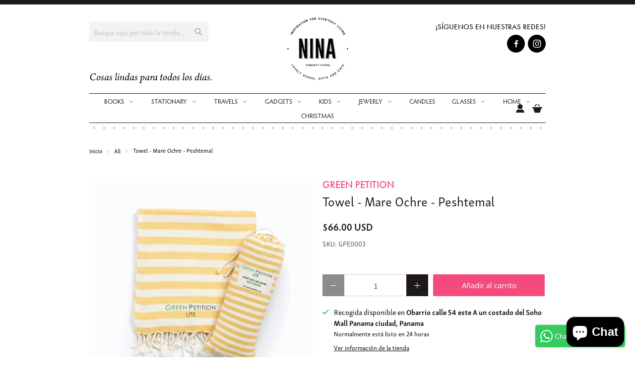

--- FILE ---
content_type: image/svg+xml
request_url: https://nina.com.pa/cdn/shop/t/4/assets/coffee.svg?v=45500454118993348051681319304
body_size: 6550
content:
<?xml version="1.0" encoding="utf-8"?>
<!-- Generator: Adobe Illustrator 19.1.0, SVG Export Plug-In . SVG Version: 6.00 Build 0)  -->
<svg version="1.1" id="Layer_1" xmlns="http://www.w3.org/2000/svg" xmlns:xlink="http://www.w3Nina-Cafe.svg.org/1999/xlink" x="0px" y="0px"
	 viewBox="0 0 223.4 281.7" style="enable-background:new 0 0 223.4 281.7;" xml:space="preserve">
<style type="text/css">
	.st0{fill:#FFFFFF;}
	.st1{fill:#BBBDBF;}
	.st2{fill:#F7EBDA;}
	.st3{fill:#231F20;}
</style>
<path class="st0" d="M64,185.5H49.7l-11.4-48.7v48.7H24.4V91.3h14.3l11.9,50.4V91.3H64V185.5z M50.5,184.6h12.6V92.3H51.6v53.6
	l-1,0.1L38,92.3H25.4v92.3h12v-51.9l1-0.1L50.5,184.6z"/>
<path class="st0" d="M90.1,185.5H75.7V91.3h14.4V185.5z M76.6,184.6h12.5V92.3H76.6V184.6z"/>
<path class="st0" d="M141.3,185.5H127l-11.4-48.7v48.7h-13.9V91.3H116l11.9,50.4V91.3h13.4V185.5z M127.8,184.6h12.6V92.3h-11.5
	v53.6l-1,0.1l-12.6-53.7h-12.6v92.3h12v-51.9l1-0.1L127.8,184.6z"/>
<path class="st0" d="M195.6,185.5H181l-2.6-19.8h-12.9l-2.7,19.8h-14.5l4.4-33.5l9.6-60.7h19.3l9.5,60.6L195.6,185.5z M181.9,184.6
	h12.6l-4.3-32.5l-9.4-59.8h-17.6l-9.4,59.9l-4.3,32.4H162l2.7-19.8h14.6L181.9,184.6z M177.7,152.5h-11.4l5.2-39.3h1L177.7,152.5z
	 M167.4,151.5h9.2l-4.6-34.6L167.4,151.5z"/>
<polygon class="st1" points="223.4,281.7 217.3,281.7 6.1,281.7 0,281.7 0,275.5 0,6.1 0,0 6.1,0 217.3,0 223.4,0 223.4,6.1 
	223.4,275.5 "/>
<rect x="6.1" y="6.1" class="st2" width="211.1" height="269.4"/>
<polygon class="st1" points="28.8,94.7 42.3,94.7 55,148.8 55,94.7 67.4,94.7 67.4,188 54,188 41.7,135.6 41.7,188 28.8,188 "/>
<rect x="80" y="94.7" class="st1" width="13.4" height="93.3"/>
<polygon class="st1" points="106.1,94.7 119.5,94.7 132.3,148.8 132.3,94.7 144.7,94.7 144.7,188 131.3,188 119,135.6 119,188 
	106.1,188 "/>
<path class="st1" d="M194.6,154.9L199,188h-13.6l-2.6-19.8H169l-2.7,19.8h-13.5l4.4-32.9l9.5-60.3h18.4L194.6,154.9z M181,154.9
	l-5.1-38.8l-5.1,38.8H181z"/>
<polygon class="st3" points="24.9,91.8 38.4,91.8 51.1,145.9 51.1,91.8 63.6,91.8 63.6,185.1 50.1,185.1 37.8,132.7 37.8,185.1 
	24.9,185.1 "/>
<rect x="76.1" y="91.8" class="st3" width="13.4" height="93.3"/>
<polygon class="st3" points="102.2,91.8 115.6,91.8 128.4,145.9 128.4,91.8 140.8,91.8 140.8,185.1 127.4,185.1 115.1,132.7 
	115.1,185.1 102.2,185.1 "/>
<path class="st3" d="M190.7,152l4.4,33.1h-13.6l-2.6-19.8h-13.7l-2.7,19.8h-13.5l4.4-32.9l9.5-60.3h18.4L190.7,152z M177.1,152
	l-5.1-38.8l-5.1,38.8H177.1z"/>
<path class="st3" d="M41.3,218.9v0.2c0,0.3-0.1,1.1-0.2,1.1c-0.2,0.1-20.4,0-20.7,0l0-0.2c0-0.3,0.2-1.1,0.3-1.1
	C20.7,218.9,41.1,218.8,41.3,218.9"/>
<path class="st3" d="M203,218.9v0.2c0,0.3-0.1,1.1-0.2,1.1c-0.2,0.1-20.4,0-20.7,0l0-0.2c0-0.3,0.2-1.1,0.3-1.1
	C182.5,218.9,202.8,218.8,203,218.9"/>
<path class="st3" d="M54.1,224.8c0,2.5-1.2,3.8-3.7,3.8c-2.5,0-3.7-1.3-3.7-3.8v-11c0-2.5,1.2-3.8,3.7-3.8c2.5,0,3.7,1.3,3.7,3.8
	v2.4h-2.6v-2.4c0-0.8-0.4-1.2-1.1-1.2h0c-0.7,0-1.1,0.4-1.1,1.2v11c0,0.8,0.4,1.2,1.1,1.2c0.8,0,1.1-0.4,1.1-1.2v-2.4h2.6V224.8z"/>
<path class="st3" d="M65.4,221.9l0.8,6.4h-2.6l-0.5-3.8h-2.7l-0.5,3.8h-2.6l0.8-6.4l1.8-11.7h3.6L65.4,221.9z M62.8,221.9l-1-7.5
	l-1,7.5H62.8z"/>
<polygon class="st3" points="69.7,210.3 76.4,210.3 76.4,212.8 72.3,212.8 72.3,218 75.8,218 75.8,220.6 72.3,220.6 72.3,228.3 
	69.7,228.3 "/>
<path class="st3" d="M80,210.3h6.7v2.6h-4.1v5.2h3.6v2.6h-3.6v5.2h4.1v2.6H80V210.3z M86.5,207.9l-2.5,1.6h-2l2.5-2.3h2V207.9z"/>
<path class="st3" d="M101.9,217.7v-1.2h2.6v1.2h1.7v2.6h-1.7v4.2c0,2.4-1.1,3.7-3.2,3.8c-0.2,0-0.4,0-0.6,0c-0.4,0-0.7,0-1,0
	c-1.8-0.2-2.7-1.5-2.7-3.7v-3c0-1.2,0.5-2,1.4-2.5c-0.9-0.5-1.4-1.3-1.4-2.5v-2.7c0-2.3,1-3.6,2.9-3.8c0.3,0,0.5,0,0.8,0
	c0.2,0,0.5,0,0.7,0c2,0.1,3,1.4,3,3.8v0.8h-2.6v-0.8c0-0.7-0.2-1.1-0.6-1.2c-0.1,0-0.3,0-0.5,0c-0.1,0-0.3,0-0.4,0
	c-0.5,0.1-0.7,0.5-0.7,1.2v2.7c0,0.6,0.2,1,0.7,1.1c0.1,0.1,0.3,0.1,0.4,0.1H101.9z M100.1,225.6c0.1,0.1,0.4,0.1,0.7,0.1
	c0.1,0,0.2,0,0.2,0c0.6,0,0.9-0.4,0.9-1.2v-4.2h-1.1c-0.2,0-0.3,0-0.4,0.1c-0.5,0.2-0.7,0.6-0.7,1.1v3
	C99.7,225.1,99.8,225.5,100.1,225.6"/>
<path class="st3" d="M116.5,210.3l4,0c2.3,0,3.5,1.3,3.5,3.8v2.7c0,1.2-0.5,2-1.4,2.5c1,0.5,1.4,1.3,1.4,2.5v2.7
	c0,2.5-1.2,3.8-3.5,3.8c0,0-0.1,0-0.2,0h-3.8V210.3z M119.1,212.8v5.2h0.8c0.4,0,0.6,0,0.7-0.1c0.5-0.2,0.7-0.6,0.7-1.1v-2.7
	c0-0.8-0.4-1.2-1.1-1.2H119.1z M119.1,220.6v5.2h1.1c0.8,0,1.1-0.4,1.1-1.2v-2.7c0-0.6-0.2-1-0.7-1.1c-0.1-0.1-0.4-0.1-0.7-0.1
	H119.1z"/>
<rect x="128" y="210.3" class="st3" width="2.6" height="18"/>
<path class="st3" d="M134.7,213.8c0-2.5,1.2-3.8,3.7-3.8c2.5,0,3.7,1.3,3.7,3.8v2.4h-2.6v-2.4c0-0.8-0.4-1.2-1.1-1.2h0
	c-0.7,0-1.1,0.4-1.1,1.2v1.6c0,0.8,0.8,1.8,2.4,3c1.6,1.2,2.4,2.5,2.4,4.2v2.3c0,2.5-1.2,3.8-3.7,3.8c-2.5,0-3.7-1.3-3.7-3.8v-2.4
	h2.6v2.4c0,0.8,0.4,1.2,1.1,1.2c0.8,0,1.1-0.4,1.1-1.2v-2.1c0-0.9-0.8-1.9-2.4-3.1c-1.6-1.2-2.4-2.6-2.4-4.2V213.8z"/>
<polygon class="st3" points="153,210.3 153,212.8 150.6,212.8 150.6,228.3 148,228.3 148,212.8 145.5,212.8 145.5,210.3 "/>
<path class="st3" d="M156.5,210.3l3.8,0c2.3,0,3.5,1.3,3.5,3.8v2.7c0,1.6-0.7,2.6-2,3.1l2.9,8.4h-2.8l-2.3-7.9l-0.3,0v7.9h-2.6
	V210.3z M159.1,212.8v5.2h0.6c0.4,0,0.6,0,0.7-0.1c0.5-0.2,0.7-0.6,0.7-1.1v-2.7c0-0.8-0.4-1.2-1.1-1.2H159.1z"/>
<path class="st3" d="M175.3,224.8c0,2.5-1.2,3.8-3.7,3.8c-2.5,0-3.7-1.3-3.7-3.8v-11c0-2.5,1.2-3.8,3.7-3.8c2.5,0,3.7,1.3,3.7,3.8
	V224.8z M172.7,213.8c0-0.8-0.4-1.2-1.1-1.2h0c-0.7,0-1.1,0.4-1.1,1.2v11c0,0.8,0.4,1.2,1.1,1.2c0.8,0,1.1-0.4,1.1-1.2V213.8z"/>
<path class="st3" d="M49.3,257.2c1-1.7,2.8-5.2,3.2-6.2c0.1-0.2,0.2-0.4,0.3-0.6c0.1,0,0.2,0,0.4,0c0.2,0,0.4,0,0.4,0
	c0,0.1,0,0.4,0.1,0.6c0.2,1.1,0.8,4.9,1,6c0.2,1,0.3,1.1,1.2,1.2c0,0,0,0.2,0,0.2c-0.3,0-0.7,0-1.5,0c-1,0-1.4,0-1.8,0
	c0,0,0-0.2,0-0.2c0.2,0,0.6-0.1,0.7-0.1c0.1-0.1,0.2-0.3,0.2-0.3c-0.1-0.6-0.3-1.9-0.4-2.5c0,0,0-0.1-0.1-0.1c-0.1,0-0.5,0-0.9,0
	c-0.6,0-0.9,0-1,0c-0.1,0-0.1,0.1-0.1,0.1c-0.3,0.6-1.1,2.1-1.1,2.4c0,0.2-0.1,0.4,0.3,0.5c0.2,0.1,0.4,0.1,0.6,0.1c0,0,0,0.2,0,0.2
	c-0.1,0-0.8,0-1.6,0c-0.6,0-1.1,0-1.2,0c0,0,0-0.2,0-0.2C48.6,258.1,48.9,258.1,49.3,257.2 M51.1,254.6
	C51.1,254.7,51.1,254.7,51.1,254.6c0.1,0.1,0.4,0.1,0.9,0.1c0.5,0,0.7,0,0.8,0c0,0,0,0,0-0.1l-0.4-2.7c0,0,0,0-0.1,0
	C52.1,252.7,51.4,254,51.1,254.6"/>
<path class="st3" d="M56.7,254.2c-0.1,0-0.4,0.2-0.7,0.4c0,0,0,0,0,0c0,0,0-0.2,0-0.3c0.7-0.7,1.5-1.2,1.9-1.2
	c0.2,0,0.3,0.3,0.1,1.4c-0.2,0.9-0.4,2.1-0.5,2.5c0,0.3,0,0.6,0.2,0.6c0.3,0,1-0.6,1.5-1.5c0.1-0.1,0.2-0.4,0.3-0.7
	c0.3-1.4,0.3-1.6,0.4-1.8c0.1-0.1,0.9-0.5,1.3-0.6c0,0,0,0.1,0,0.1c-0.1,0.1-0.2,0.3-0.3,0.7c-0.2,0.9-0.5,2.6-0.6,3.2
	c0,0.2,0,0.4,0.1,0.4c0.1,0,0.3-0.1,0.7-0.5c0,0,0,0,0,0c0,0.1,0,0.2,0,0.3c-0.5,0.8-1.4,1.3-1.8,1.3c-0.4,0-0.4-0.4-0.3-1l0.2-1
	c0,0,0,0-0.1,0c-0.4,0.5-0.8,1-1.3,1.4c-0.5,0.4-0.9,0.6-1.2,0.6c-0.3,0-0.6-0.2-0.4-1.3c0.1-0.5,0.4-2.1,0.6-2.8
	C56.7,254.3,56.8,254.2,56.7,254.2"/>
<path class="st3" d="M62.9,257c0,0.4,0,0.6,0.2,0.6c0.3,0,0.7-0.3,1-0.8c0,0,0.1,0,0.1,0c0,0.1,0,0.2,0,0.3
	c-0.4,0.6-1.4,1.5-2.1,1.5c-0.4,0-0.5-0.4-0.4-1.2c0.1-0.6,0.4-2.6,0.6-3.6c0,0,0-0.1,0-0.1c-0.4,0-0.7,0-0.8,0c0,0,0-0.1,0-0.1
	c0.1-0.1,0.5-0.4,0.5-0.4h0.4c0,0,0.1,0,0.1-0.1c0.2-0.7,0.3-1.1,0.4-1.3c0.1-0.1,0.8-0.7,1.3-0.9c0,0,0.1,0.1,0.1,0.1
	c-0.1,0.1-0.2,0.4-0.3,0.7c-0.1,0.4-0.2,0.8-0.3,1.4c0,0,0,0.1,0,0.1c0.6,0,1.2-0.1,1.3-0.1c0,0,0,0.1,0,0.1
	c-0.1,0.1-0.4,0.3-0.7,0.4c-0.2,0.1-0.5,0.1-0.8,0.1c0,0-0.1,0-0.1,0.1C63.2,255.1,63,256.4,62.9,257"/>
<path class="st3" d="M66.3,255.6c-0.3,0.4-0.4,0.8-0.5,1.3c-0.1,0.4-0.2,0.9-0.1,1.1c-0.1,0.2-1.1,0.6-1.2,0.6
	c-0.1,0-0.1-0.1-0.1-0.1c0-0.2,0-0.4,0.1-0.7c0.3-2.1,1.1-5.8,1.3-7.1c0-0.1,0-0.3-0.1-0.3c-0.2,0-0.5,0.1-0.7,0.3c0,0,0-0.2,0-0.3
	c0.6-0.4,1.6-0.9,2-0.9c0.1,0,0.2,0.2,0.1,0.6c-0.3,1.5-0.8,4.2-1,5.2c0,0,0.1,0,0.1,0c0.9-1.2,2-2.2,2.8-2.2c0.4,0,0.5,0.6,0.3,1.5
	c-0.2,1-0.4,2.2-0.5,2.7c0,0.2,0,0.3,0.1,0.3c0.1,0,0.4-0.1,0.7-0.5c0,0,0,0,0,0c0,0.1,0,0.2,0,0.2c-0.5,0.6-1.4,1.3-1.8,1.3
	c-0.3,0-0.4-0.4-0.3-1.1c0.2-0.9,0.4-1.9,0.6-2.8c0.1-0.5,0.1-0.7-0.1-0.7C67.6,254,66.9,254.6,66.3,255.6"/>
<path class="st3" d="M73.8,253.9c0,0.5-0.4,1-1.1,1.4c-0.5,0.3-1,0.5-1.4,0.7c0,0-0.1,0.1-0.1,0.1c0,0.1,0,0.1,0,0.2
	c0,0.9,0.2,1.5,0.9,1.5c0.4,0,0.9-0.1,1.5-0.8c0,0,0,0,0,0c0,0.1,0,0.3-0.1,0.3c-0.5,0.7-1.6,1.4-2.4,1.4c-1,0-1.2-0.9-1.2-1.7
	c0-1.1,0.4-2.2,1-2.9c0.5-0.5,1.5-0.9,2.1-0.9C73.6,253.1,73.8,253.5,73.8,253.9 M71.2,255.6C71.2,255.7,71.2,255.7,71.2,255.6
	c0.4,0,0.7-0.2,1-0.4c0.3-0.2,0.5-0.6,0.5-1.1c0-0.4-0.2-0.6-0.4-0.6C71.8,253.6,71.4,254.3,71.2,255.6"/>
<path class="st3" d="M74,254.7c0,0,0-0.3,0-0.3c0.6-0.7,1.5-1.3,1.8-1.3c0.3,0,0.3,0.6,0.1,1.3c-0.1,0.3-0.1,0.6-0.2,0.9
	c0,0,0,0,0,0c0.5-0.8,1.3-1.6,2-2c0.3-0.1,0.5-0.2,0.7-0.2c0.4,0,0.4,0.6,0.2,1.7c-0.2,0.9-0.4,1.9-0.4,2.5c0,0.1,0,0.3,0.1,0.3
	c0.1,0,0.3-0.1,0.7-0.5c0,0,0,0,0,0c0,0,0,0.3,0,0.3c-0.6,0.8-1.4,1.2-1.8,1.2c-0.4,0-0.3-0.7-0.2-1.3c0.1-0.8,0.4-1.7,0.5-2.6
	c0.1-0.5,0.1-0.7-0.1-0.7c-0.3,0-1,0.6-1.6,1.6c-0.2,0.3-0.3,0.6-0.5,1.4c-0.1,0.5-0.1,0.8-0.1,0.9c-0.2,0.2-1.1,0.6-1.2,0.6
	c-0.1,0-0.1-0.1-0.1-0.3c0.1-0.7,0.6-3,0.7-3.8c0-0.1,0-0.3-0.1-0.3C74.6,254.2,74.4,254.4,74,254.7C74,254.7,74,254.7,74,254.7"/>
<path class="st3" d="M81,257c0,0.4,0,0.6,0.2,0.6c0.3,0,0.7-0.3,1-0.8c0,0,0.1,0,0.1,0c0,0.1,0,0.2,0,0.3c-0.4,0.6-1.4,1.5-2.1,1.5
	c-0.4,0-0.5-0.4-0.4-1.2c0.1-0.6,0.4-2.6,0.6-3.6c0,0,0-0.1,0-0.1c-0.4,0-0.7,0-0.8,0c0,0,0-0.1,0-0.1c0.1-0.1,0.5-0.4,0.5-0.4h0.4
	c0,0,0.1,0,0.1-0.1c0.2-0.7,0.2-1.1,0.4-1.3c0.1-0.1,0.8-0.7,1.3-0.9c0,0,0.1,0.1,0.1,0.1c-0.1,0.1-0.2,0.4-0.3,0.7
	c-0.1,0.4-0.2,0.8-0.3,1.4c0,0,0,0.1,0,0.1c0.6,0,1.2-0.1,1.3-0.1c0,0,0,0.1,0,0.1c-0.1,0.1-0.4,0.3-0.7,0.4
	c-0.3,0.1-0.5,0.1-0.8,0.1c0,0-0.1,0-0.1,0.1C81.3,255.1,81.1,256.4,81,257"/>
<path class="st3" d="M84.7,257.1c0,0,0,0.2,0,0.2c-0.6,0.9-1.4,1.3-1.8,1.3c-0.4,0-0.4-0.5-0.2-1.1c0.2-1,0.5-2.3,0.6-3.1
	c0-0.1,0-0.3-0.1-0.3c-0.1,0-0.4,0.2-0.7,0.4c0,0,0,0,0,0c0,0,0-0.2,0-0.2c0.6-0.6,1.4-1.2,1.8-1.2c0.2,0,0.2,0.5,0.1,1
	c-0.2,1-0.6,2.5-0.6,3.1c0,0.2,0,0.3,0.1,0.3C84.2,257.6,84.4,257.4,84.7,257.1C84.7,257,84.7,257,84.7,257.1 M84.9,251.1
	c0.1,0.1,0.1,0.3,0.1,0.4c0,0.3-0.2,0.5-0.3,0.6c-0.1,0.1-0.6,0.1-0.6,0.1c-0.2-0.1-0.3-0.3-0.3-0.5c0-0.2,0.1-0.3,0.1-0.4
	c0.1-0.1,0.4-0.3,0.7-0.3C84.8,250.9,84.9,251,84.9,251.1"/>
<path class="st3" d="M86.4,256.3c0,0.9,0.3,1.5,0.9,1.5c0.3,0,0.8-0.2,1.4-0.9c0,0,0.1,0,0.1,0.1c0,0.1,0,0.2-0.1,0.3
	c-0.6,0.9-1.6,1.4-2.3,1.4c-0.5,0-0.8-0.3-1-0.6c-0.1-0.3-0.2-0.7-0.2-1.1c0-0.9,0.3-2.3,1.3-3c0.6-0.5,1.3-0.8,1.8-0.8
	c0.4,0,0.6,0.1,0.8,0.2c0.1,0.1,0.1,0.2,0.1,0.3c0,0.2-0.4,0.7-0.5,0.8c0,0-0.1,0-0.1,0c-0.2-0.4-0.6-0.8-1-0.8
	C87,253.6,86.4,254.7,86.4,256.3"/>
<path class="st3" d="M93.3,255.2C93.2,255.2,93.2,255.2,93.3,255.2c-0.2,0.9-0.3,1.8-0.4,2.3c0,0.3,0,0.6,0.3,0.6
	c0.2,0,0.5,0.1,0.7,0.1c0,0,0,0.2,0,0.2c-0.3,0-0.9,0-1.8,0c-0.6,0-1.3,0-1.8,0c0,0,0-0.2,0-0.2c0.3,0,0.4-0.1,0.6-0.1
	c0.3-0.1,0.4-0.2,0.5-0.7c0.2-1.3,0.9-5,1-6.1c0.1-0.4,0-0.6-0.3-0.7c-0.2-0.1-0.4-0.1-0.6-0.1c0-0.1,0-0.2,0-0.2c0.3,0,0.8,0,1.5,0
	c0.7,0,1.1,0,1.8,0c1.1,0,2.3,0.4,2.3,2c0,1-0.6,1.9-1.4,2.3c-0.6,0.3-1.1,0.4-1.9,0.4C93.8,255.2,93.5,255.2,93.3,255.2
	 M95.9,252.5c0-1.1-0.5-1.7-1.5-1.7c-0.1,0-0.2,0-0.3,0c-0.1,0-0.1,0.1-0.1,0.2c-0.1,0.5-0.4,2-0.6,3.7c0,0.1,0,0.1,0.1,0.1
	c0.1,0,0.3,0,0.5,0C95.2,254.9,95.9,253.8,95.9,252.5"/>
<path class="st3" d="M101.8,257.1c0,0,0,0.2,0,0.3c-0.5,0.7-1.4,1.3-1.8,1.3c-0.3,0-0.4-0.3-0.3-1.1c0-0.2,0.1-0.6,0.1-0.8
	c0,0,0-0.1-0.1,0c-0.6,0.9-1.6,2-2.3,2c-0.5,0-0.7-0.8-0.7-1.3c0-1,0.4-2.2,1.2-3.1c0.4-0.4,1.5-1.1,2.5-1.1c0.4,0,0.9,0.1,1.3,0.2
	c-0.2,0.4-0.2,0.6-0.3,0.8c-0.2,0.7-0.5,2.6-0.5,3.1c0,0.2,0,0.4,0.1,0.4C101.2,257.6,101.4,257.4,101.8,257.1
	C101.7,257,101.8,257.1,101.8,257.1 M99.8,256.1c0.2-0.3,0.3-0.7,0.4-1.1l0.3-1.3c-0.1-0.1-0.5-0.1-0.7-0.1c-0.6,0-1,0.3-1.3,1.1
	c-0.3,0.6-0.4,1.4-0.4,2c0,0.6,0.2,0.9,0.4,0.9C98.7,257.6,99.2,257,99.8,256.1"/>
<path class="st3" d="M102.1,254.7c0,0,0-0.3,0-0.3c0.6-0.7,1.5-1.3,1.8-1.3c0.3,0,0.3,0.6,0.1,1.3c-0.1,0.3-0.1,0.6-0.2,0.9
	c0,0,0,0,0,0c0.5-0.8,1.3-1.6,2-2c0.3-0.1,0.5-0.2,0.7-0.2c0.4,0,0.5,0.6,0.2,1.7c-0.2,0.9-0.4,1.9-0.4,2.5c0,0.1,0,0.3,0.1,0.3
	c0.1,0,0.3-0.1,0.7-0.5c0,0,0,0,0,0c0,0,0,0.3,0,0.3c-0.6,0.8-1.4,1.2-1.8,1.2c-0.4,0-0.3-0.7-0.2-1.3c0.1-0.8,0.4-1.7,0.5-2.6
	c0.1-0.5,0.1-0.7-0.1-0.7c-0.3,0-0.9,0.6-1.6,1.6c-0.2,0.3-0.3,0.6-0.5,1.4c-0.1,0.5-0.1,0.8-0.1,0.9c-0.2,0.2-1.1,0.6-1.2,0.6
	c-0.1,0-0.1-0.1-0.1-0.3c0.1-0.7,0.6-3,0.7-3.8c0-0.1,0-0.3-0.1-0.3C102.7,254.2,102.5,254.4,102.1,254.7
	C102.2,254.7,102.1,254.7,102.1,254.7"/>
<path class="st3" d="M112.7,257.1c0,0,0,0.2,0,0.3c-0.5,0.7-1.4,1.3-1.8,1.3c-0.3,0-0.4-0.3-0.3-1.1c0-0.2,0.1-0.6,0.1-0.8
	c0,0,0-0.1-0.1,0c-0.6,0.9-1.6,2-2.3,2c-0.5,0-0.7-0.8-0.7-1.3c0-1,0.4-2.2,1.2-3.1c0.4-0.4,1.5-1.1,2.5-1.1c0.4,0,0.9,0.1,1.3,0.2
	c-0.2,0.4-0.2,0.6-0.3,0.8c-0.2,0.7-0.5,2.6-0.5,3.1c0,0.2,0,0.4,0.1,0.4C112.2,257.6,112.4,257.4,112.7,257.1
	C112.7,257,112.7,257.1,112.7,257.1 M110.7,256.1c0.2-0.3,0.3-0.7,0.4-1.1l0.3-1.3c-0.1-0.1-0.5-0.1-0.7-0.1c-0.6,0-1,0.3-1.3,1.1
	c-0.3,0.6-0.4,1.4-0.4,2c0,0.6,0.2,0.9,0.4,0.9C109.6,257.6,110.2,257,110.7,256.1"/>
<path class="st3" d="M113.1,254.6c0-0.1,0-0.2,0.1-0.3c0.8-0.9,1.5-1.3,1.8-1.3c0.2,0,0.3,0.4,0.1,1.3l-0.2,0.9l0.1,0
	c0.8-1.1,2-2.2,2.7-2.2c0.3,0,0.4,0.3,0.4,1c0,0.4-0.1,0.8-0.2,1.2c0,0,0,0,0,0c0.7-1,2-2.2,2.8-2.2c0.4,0,0.4,0.7,0.2,1.5
	c-0.2,1-0.4,1.9-0.5,2.6c0,0.1,0,0.3,0.1,0.3c0.1,0,0.3-0.1,0.7-0.5c0,0,0,0,0,0c0,0.1,0,0.2,0,0.3c-0.7,0.9-1.5,1.2-1.8,1.2
	c-0.4,0-0.3-0.6-0.2-1.4c0.2-0.9,0.4-1.8,0.5-2.6c0.1-0.3,0.1-0.6-0.1-0.6c-0.4,0-1,0.6-1.6,1.5c-0.2,0.4-0.4,1-0.6,1.5
	c-0.1,0.4-0.2,0.7-0.1,1c-0.1,0.1-1,0.5-1.2,0.5c0,0-0.1-0.1-0.1-0.2c0-0.5,0.6-2.6,0.7-3.8c0-0.3,0-0.5-0.2-0.5
	c-0.4,0-1.1,0.8-1.6,1.5c-0.1,0.2-0.3,0.6-0.5,1.2c-0.2,0.6-0.3,1-0.2,1.3c-0.2,0.2-1.1,0.6-1.2,0.6c-0.1,0-0.1-0.1-0.1-0.2
	c0-0.1,0-0.3,0.1-0.7c0.2-1.1,0.5-2.5,0.6-3.2c0-0.1,0-0.3-0.1-0.3C113.6,254.2,113.4,254.4,113.1,254.6
	C113.1,254.7,113.1,254.7,113.1,254.6"/>
<path class="st3" d="M126.7,257.1c0,0,0,0.2,0,0.3c-0.5,0.7-1.4,1.3-1.8,1.3c-0.3,0-0.4-0.3-0.3-1.1c0-0.2,0.1-0.6,0.1-0.8
	c0,0,0-0.1-0.1,0c-0.6,0.9-1.6,2-2.3,2c-0.5,0-0.7-0.8-0.7-1.3c0-1,0.4-2.2,1.2-3.1c0.4-0.4,1.5-1.1,2.5-1.1c0.4,0,0.9,0.1,1.3,0.2
	c-0.2,0.4-0.2,0.6-0.3,0.8c-0.2,0.7-0.5,2.6-0.5,3.1c0,0.2,0,0.4,0.1,0.4C126.1,257.6,126.3,257.4,126.7,257.1
	C126.7,257,126.7,257.1,126.7,257.1 M124.7,256.1c0.2-0.3,0.3-0.7,0.4-1.1l0.3-1.3c-0.1-0.1-0.5-0.1-0.7-0.1c-0.6,0-1,0.3-1.3,1.1
	c-0.3,0.6-0.4,1.4-0.4,2c0,0.6,0.2,0.9,0.4,0.9C123.6,257.6,124.2,257,124.7,256.1"/>
<path class="st3" d="M127,254.7c0,0,0-0.3,0-0.3c0.6-0.7,1.5-1.3,1.8-1.3c0.3,0,0.3,0.6,0.1,1.3c-0.1,0.3-0.1,0.6-0.2,0.9
	c0,0,0,0,0,0c0.5-0.8,1.3-1.6,2-2c0.3-0.1,0.5-0.2,0.7-0.2c0.4,0,0.4,0.6,0.2,1.7c-0.2,0.9-0.4,1.9-0.4,2.5c0,0.1,0,0.3,0.1,0.3
	c0.1,0,0.3-0.1,0.7-0.5c0,0,0,0,0,0c0,0,0,0.3,0,0.3c-0.6,0.8-1.4,1.2-1.8,1.2c-0.4,0-0.3-0.7-0.2-1.3c0.1-0.8,0.4-1.7,0.5-2.6
	c0.1-0.5,0.1-0.7-0.1-0.7c-0.3,0-0.9,0.6-1.6,1.6c-0.2,0.3-0.3,0.6-0.5,1.4c-0.1,0.5-0.1,0.8-0.1,0.9c-0.2,0.2-1.1,0.6-1.2,0.6
	c-0.1,0-0.1-0.1-0.1-0.3c0.1-0.7,0.6-3,0.7-3.8c0-0.1,0-0.3-0.1-0.3C127.6,254.2,127.4,254.4,127,254.7
	C127.1,254.7,127,254.7,127,254.7"/>
<path class="st3" d="M134.8,257.1c0,0,0,0.2,0,0.2c-0.6,0.9-1.4,1.3-1.8,1.3c-0.4,0-0.4-0.5-0.3-1.1c0.2-1,0.5-2.3,0.6-3.1
	c0-0.1,0-0.3-0.1-0.3c-0.1,0-0.4,0.2-0.7,0.4c0,0,0,0,0,0c0,0,0-0.2,0-0.2c0.6-0.6,1.4-1.2,1.8-1.2c0.2,0,0.2,0.5,0.1,1
	c-0.2,1-0.6,2.5-0.6,3.1c0,0.2,0,0.3,0.1,0.3C134.2,257.6,134.4,257.4,134.8,257.1C134.8,257,134.8,257,134.8,257.1 M135,251.1
	c0.1,0.1,0.1,0.3,0.1,0.4c0,0.3-0.2,0.5-0.3,0.6c-0.1,0.1-0.6,0.1-0.6,0.1c-0.2-0.1-0.2-0.3-0.2-0.5c0-0.2,0.1-0.3,0.1-0.4
	c0.1-0.1,0.4-0.3,0.7-0.3C134.8,250.9,134.9,251,135,251.1"/>
<path class="st3" d="M140.2,257.1c0,0,0,0.2,0,0.3c-0.5,0.7-1.4,1.3-1.8,1.3c-0.3,0-0.4-0.3-0.3-1.1c0-0.2,0.1-0.6,0.1-0.8
	c0,0,0-0.1-0.1,0c-0.6,0.9-1.6,2-2.3,2c-0.5,0-0.7-0.8-0.7-1.3c0-1,0.4-2.2,1.2-3.1c0.4-0.4,1.5-1.1,2.5-1.1c0.4,0,0.9,0.1,1.3,0.2
	c-0.2,0.4-0.2,0.6-0.3,0.8c-0.2,0.7-0.5,2.6-0.5,3.1c0,0.2,0,0.4,0.1,0.4C139.7,257.6,139.9,257.4,140.2,257.1
	C140.2,257,140.2,257.1,140.2,257.1 M138.2,256.1c0.2-0.3,0.3-0.7,0.4-1.1l0.3-1.3c-0.1-0.1-0.5-0.1-0.7-0.1c-0.6,0-1,0.3-1.3,1.1
	c-0.3,0.6-0.4,1.4-0.4,2c0,0.6,0.2,0.9,0.4,0.9C137.1,257.6,137.7,257,138.2,256.1"/>
<path class="st3" d="M140.6,254.7c0,0,0-0.3,0-0.3c0.6-0.7,1.5-1.3,1.8-1.3c0.3,0,0.2,0.6,0.1,1.3c-0.1,0.3-0.1,0.6-0.2,0.9
	c0,0,0,0,0,0c0.5-0.8,1.3-1.6,2-2c0.3-0.1,0.5-0.2,0.7-0.2c0.4,0,0.5,0.6,0.2,1.7c-0.2,0.9-0.4,1.9-0.4,2.5c0,0.1,0,0.3,0.1,0.3
	c0.1,0,0.3-0.1,0.7-0.5c0,0,0,0,0,0c0,0,0,0.3,0,0.3c-0.6,0.8-1.4,1.2-1.8,1.2c-0.4,0-0.3-0.7-0.2-1.3c0.1-0.8,0.4-1.7,0.5-2.6
	c0.1-0.5,0.1-0.7-0.1-0.7c-0.3,0-0.9,0.6-1.6,1.6c-0.2,0.3-0.3,0.6-0.5,1.4c-0.1,0.5-0.1,0.8-0.1,0.9c-0.2,0.2-1.1,0.6-1.2,0.6
	c-0.1,0-0.1-0.1-0.1-0.3c0.1-0.7,0.6-3,0.7-3.8c0-0.1,0-0.3-0.1-0.3C141.2,254.2,140.9,254.4,140.6,254.7
	C140.6,254.7,140.6,254.7,140.6,254.7"/>
<path class="st3" d="M154.3,250.8c-0.3-0.2-0.7-0.3-1.3-0.3c-1.9,0-3.1,2-3.1,4.5c0,2,1,3.1,2.6,3.1c0.3,0,0.7-0.1,0.9-0.2
	c0.4-0.2,0.8-0.4,1.4-1.2c0.1,0,0.2,0.1,0.2,0.1c-0.3,0.6-0.9,1.2-1.3,1.4c-0.5,0.3-1.2,0.3-1.8,0.3c-2.3,0-3.5-1.4-3.5-3.5
	c0-1.7,0.8-3.5,2.6-4.4c0.6-0.3,1.4-0.5,2.4-0.5c0.5,0,0.9,0.1,1.3,0.1c0.3,0.1,0.7,0.1,0.8,0.1c-0.2,0.4-0.4,1.2-0.5,1.8
	c0,0-0.2,0.1-0.2,0C154.7,251.3,154.6,251,154.3,250.8"/>
<path class="st3" d="M159.8,254.8c0,1.3-0.5,2.7-1.7,3.4c-0.5,0.3-1,0.4-1.5,0.4c-1,0-1.4-0.6-1.4-1.8c0-1.1,0.4-2.4,1.3-3.1
	c0.6-0.4,1.4-0.7,1.9-0.7C159.5,253.1,159.8,253.9,159.8,254.8 M157.2,258.2c0.8,0,1.3-2,1.3-3.4c0-0.7-0.2-1.3-0.7-1.3
	c-0.8,0-1.3,1.7-1.3,3.3C156.5,257.9,156.8,258.2,157.2,258.2"/>
<path class="st3" d="M160.2,253.7c0.1-0.1,0.3-0.3,0.4-0.4c0.2,0,0.4,0,0.5,0c0.1,0,0.1-0.1,0.1-0.1c0.3-1.5,1.1-2.4,1.8-2.9
	c0.3-0.2,0.8-0.4,1.2-0.4c0.3,0,0.5,0.1,0.5,0.2c0,0.2-0.4,0.6-0.6,0.7c0,0-0.1,0.1-0.2,0c-0.2-0.2-0.4-0.4-0.7-0.4
	c-0.2,0-0.3,0.2-0.5,0.5c-0.2,0.6-0.3,1.2-0.5,2.3c0,0,0,0.1,0.1,0.1l1.7,0c0.1,0,0.1-0.1,0.1-0.1c0.4-1.9,1-2.6,1.9-3.3
	c0.4-0.3,0.9-0.5,1.3-0.5c0.3,0,0.5,0.1,0.5,0.2c0,0.2-0.4,0.7-0.5,0.8c0,0-0.1,0.1-0.1,0c-0.2-0.2-0.5-0.4-0.8-0.4
	c-0.2,0-0.4,0.2-0.5,0.5c-0.2,0.6-0.3,1.2-0.5,2.6c0,0,0,0.1,0.1,0.1c0.5,0,0.9,0,1.2-0.1c0,0,0,0.2-0.1,0.2
	c-0.2,0.2-0.5,0.3-0.8,0.3c-0.1,0-0.3,0-0.4,0c0,0-0.1,0.1-0.1,0.1c-0.2,1.4-0.4,2.9-0.7,4.3c-0.5,2.3-2.2,3.4-3.1,3.4
	c-0.4,0-0.7-0.1-0.8-0.3c-0.1-0.1-0.2-0.3-0.2-0.5c-0.7,0.9-1.5,1.2-2,1.2c-0.5,0-0.8-0.3-0.8-0.5c0-0.2,0.2-0.7,0.3-0.8
	c0-0.1,0.1-0.1,0.2-0.1c0.3,0.5,0.8,0.8,1.2,0.8c0.4,0,0.6-0.4,0.7-1.3c0.4-2.1,0.9-5.1,1-6.1c0,0,0-0.1-0.1-0.1L160.2,253.7
	C160.2,253.8,160.2,253.7,160.2,253.7 M162.4,253.9c-0.3,1.4-0.5,3.4-0.8,4.8c-0.1,0.6-0.3,1.1-0.6,1.6c0.3,0.5,0.8,0.7,1.3,0.7
	c0.5,0,0.7-0.3,1-1.5c0.4-2,0.7-4.5,0.9-5.6c0,0,0-0.1,0-0.1L162.4,253.9C162.4,253.8,162.4,253.8,162.4,253.9"/>
<path class="st3" d="M170,253.9c0,0.5-0.4,1-1.1,1.4c-0.5,0.3-1,0.5-1.5,0.7c0,0-0.1,0.1-0.1,0.1c0,0.1,0,0.1,0,0.2
	c0,0.9,0.2,1.5,0.9,1.5c0.4,0,0.9-0.1,1.5-0.8c0,0,0,0,0,0c0,0.1,0,0.3-0.1,0.3c-0.5,0.7-1.6,1.4-2.4,1.4c-1,0-1.2-0.9-1.2-1.7
	c0-1.1,0.4-2.2,1-2.9c0.5-0.5,1.5-0.9,2.1-0.9C169.7,253.1,170,253.5,170,253.9 M167.4,255.6C167.4,255.7,167.4,255.7,167.4,255.6
	c0.4,0,0.7-0.2,1-0.4c0.3-0.2,0.5-0.6,0.5-1.1c0-0.4-0.2-0.6-0.4-0.6C168,253.6,167.5,254.3,167.4,255.6"/>
<path class="st3" d="M173.9,253.9c0,0.5-0.4,1-1.1,1.4c-0.5,0.3-1,0.5-1.5,0.7c0,0-0.1,0.1-0.1,0.1c0,0.1,0,0.1,0,0.2
	c0,0.9,0.2,1.5,0.9,1.5c0.4,0,0.9-0.1,1.5-0.8c0,0,0,0,0,0c0,0.1,0,0.3-0.1,0.3c-0.5,0.7-1.6,1.4-2.4,1.4c-1,0-1.2-0.9-1.2-1.7
	c0-1.1,0.4-2.2,1-2.9c0.5-0.5,1.5-0.9,2.1-0.9C173.7,253.1,173.9,253.5,173.9,253.9 M171.3,255.6
	C171.3,255.7,171.3,255.7,171.3,255.6c0.4,0,0.7-0.2,1-0.4c0.3-0.2,0.5-0.6,0.5-1.1c0-0.4-0.2-0.6-0.4-0.6
	C171.9,253.6,171.5,254.3,171.3,255.6"/>
<path class="st3" d="M26.5,57.6c0.3,0,1.1,0,1.8,0h3.6c0.6,0,1.1,0,1.4-0.1c0,0,0.1,0.1,0.1,0.1c-0.1,0.4-0.2,1.3-0.2,2.1
	c0,0.1-0.4,0.1-0.5,0c-0.1-0.5-0.1-0.8-0.2-1c-0.1-0.3-0.3-0.5-0.7-0.5c-0.5,0-2.2,0-2.5,0c-0.1,0-0.2,0.2-0.2,0.3
	c0,0.9,0,2.4,0,3.4c0,0,0.1,0.1,0.1,0.1c0.7,0,2,0,2.4,0c0.4,0,0.5-0.2,0.6-0.5c0.1-0.2,0.1-0.4,0.2-0.7c0.1,0,0.4,0,0.5,0
	c0,0.3-0.1,1-0.1,1.5s0,1,0,1.4c-0.1,0.1-0.4,0.1-0.5,0c-0.1-0.3-0.1-0.5-0.2-0.7c-0.1-0.3-0.3-0.5-0.5-0.5c-0.5,0-2.1,0-2.5,0
	c0,0-0.1,0.1-0.1,0.1c0,0.9,0,2.2,0,2.8c0,0.5,0.1,0.7,0.5,0.8c0.3,0.1,0.6,0.1,1,0.1c0.1,0.1,0,0.4,0,0.4c-0.5,0-1.1,0-2.2,0
	c-0.9,0-1.4,0-1.9,0c-0.1,0-0.1-0.4,0-0.4c0.3,0,0.6-0.1,0.8-0.1c0.4-0.1,0.5-0.3,0.5-0.8c0-0.5,0-1.6,0-3.4c0-1.7,0-2.8,0-3.2
	c0-0.5-0.1-0.6-0.4-0.8c-0.2-0.1-0.5-0.1-0.9-0.2C26.4,58,26.4,57.6,26.5,57.6"/>
<path class="st3" d="M35.9,57.6c0.4,0,1.3,0,1.7,0c1.1,0,1.9,0,2.5,0c1.8,0,2.7,1.1,2.7,2.3c0,1.3-0.8,2-1.7,2.4c0,0,0,0.1,0,0.1
	c0.5,0.8,1.7,2.5,2.5,3.2c0.6,0.6,0.8,0.7,1.7,0.8c0,0,0,0.4-0.1,0.4c-0.6,0-1.9,0-2.4-0.3c-0.2-0.1-0.5-0.3-0.7-0.6
	c-0.6-0.7-1.5-2.2-2.1-3c-0.1-0.2-0.3-0.2-0.4-0.2c-0.2,0-0.9,0-1.1,0c0,0-0.1,0.1-0.1,0.1c0,0.8,0,2.2,0,2.7c0,0.5,0.1,0.6,0.5,0.7
	c0.2,0,0.5,0.1,0.8,0.1c0.1,0.1,0,0.4,0,0.4c-0.3,0-1,0-2,0c-1,0-1.6,0-1.9,0c-0.1-0.1-0.1-0.4,0-0.4c0.3,0,0.6-0.1,0.8-0.1
	c0.4-0.1,0.5-0.3,0.5-0.8c0-0.3,0-2.4,0-3.2c0-1.5,0-3,0-3.5c0-0.4-0.1-0.6-0.5-0.7c-0.2,0-0.5-0.1-0.8-0.1
	C35.9,57.9,35.9,57.6,35.9,57.6 M38.6,58.2c0,0-0.1,0.2-0.1,0.2c0,0.5,0,2.6,0,3.7c0,0,0,0.1,0.1,0.1c1,0,1.7,0,1.9-0.1
	c0.5-0.2,1-0.8,1-1.7c0-1.4-0.7-2.2-2.3-2.2C39.1,58.1,38.8,58.1,38.6,58.2"/>
<path class="st3" d="M46.9,57.6c0.4,0,1.2,0.1,2,0.1h3c0.6,0,1.4,0,1.7-0.1c0,0,0.1,0.1,0.1,0.1c-0.1,0.4-0.2,1.5-0.3,2.1
	c-0.1,0.1-0.4,0.1-0.5,0c0-0.4-0.1-0.7-0.2-0.9c-0.1-0.4-0.3-0.5-0.8-0.6c-0.3,0-2.1,0-2.3,0c-0.1,0-0.2,0.2-0.2,0.3
	c0,0.8,0,2.5,0,3.2c0,0,0,0.1,0.1,0.1c0.6,0,1.8,0,2.3,0c0.3,0,0.4-0.2,0.5-0.5c0.1-0.2,0.1-0.4,0.2-0.6c0.1,0,0.4,0,0.5,0
	c0,0.3-0.1,0.9-0.1,1.4c0,0.6,0,1,0,1.4c-0.1,0.1-0.4,0.1-0.5,0c0-0.3-0.1-0.4-0.1-0.6c-0.1-0.2-0.2-0.4-0.5-0.4c-0.5,0-1.7,0-2.3,0
	c0,0-0.1,0.1-0.1,0.1c0,0.7,0,2.3,0,3c0,0.3,0.2,0.5,0.3,0.6c0.3,0.1,1.6,0.1,2.2,0.1c0.6,0,0.8-0.2,1.1-0.5
	c0.2-0.3,0.6-0.9,0.8-1.3c0.1,0,0.4,0.1,0.4,0.2c-0.1,0.5-0.4,1.6-0.6,2.1c-0.1,0.2-0.2,0.2-0.9,0.2c-1.3,0-2.3-0.1-3.9-0.1
	c-1,0-1.8,0-2.4,0c-0.1,0-0.1-0.4,0-0.4c0.5,0,0.9-0.1,1.1-0.1c0.4-0.1,0.5-0.3,0.5-0.8c0-0.3,0-1.9,0-3.6c0-1.4,0-2.7,0-3
	c0-0.5-0.1-0.7-0.5-0.8c-0.2-0.1-0.5-0.1-0.8-0.2C46.8,57.9,46.8,57.6,46.9,57.6"/>
<path class="st3" d="M58.4,66.2c0.4,0.3,0.9,0.4,1.5,0.4c0.8,0,1.6-0.5,1.6-1.6c0-1-0.6-1.5-2-2.3c-1.3-0.8-2.2-1.5-2.2-2.9
	c0-1.6,1.3-2.5,3-2.5c1,0,1.7,0.2,2.3,0.3c-0.1,0.5-0.2,1.3-0.3,2.1c0,0.1-0.4,0.1-0.4,0c-0.1-0.9-0.2-1.3-0.6-1.6
	c-0.3-0.2-0.8-0.3-1.2-0.3c-1,0-1.6,0.8-1.6,1.5c0,0.8,0.4,1.3,1,1.7c0.6,0.4,1.3,0.8,1.9,1.1c0.8,0.5,1.4,1.1,1.4,2.2
	c0,1.5-1.2,2.8-3.3,2.8c-0.9,0-1.8-0.3-2.2-0.5c-0.1-0.2-0.4-1.7-0.4-2.3c0-0.1,0.4-0.2,0.5-0.1C57.6,65.2,57.9,65.8,58.4,66.2"/>
<path class="st3" d="M65.3,57.6c0.4,0,1.1,0,1.9,0c1,0,1.5,0,1.9,0c0,0.1,0,0.4,0,0.4c-0.3,0-0.6,0.1-0.7,0.1
	c-0.3,0.1-0.4,0.2-0.4,0.7c0,0.6,0,1.3,0,2.8c0,0.1,0,0.1,0.1,0.1c0.1,0,0.4,0,2.6,0c1.7,0,2.2,0,2.4,0c0,0,0.1-0.1,0.1-0.1
	c0-0.8,0-2.5,0-3c0-0.2-0.1-0.4-0.3-0.5c-0.2-0.1-0.5-0.1-0.9-0.2c-0.1-0.1-0.1-0.4,0-0.4c0.3,0,1.1,0.1,1.9,0.1c0.8,0,1.6,0,1.9,0
	c0,0.1,0.1,0.4,0,0.4c-0.3,0-0.6,0.1-0.8,0.2c-0.3,0.1-0.4,0.3-0.4,0.8c0,0.5,0,1.4,0,3.2c0,1.3,0,3,0,3.5c0,0.4,0.1,0.6,0.4,0.7
	c0.2,0.1,0.5,0.1,1,0.2c0,0.1,0,0.4-0.1,0.4c-0.5,0-1.3,0-2,0c-0.8,0-1.5,0-1.9,0c-0.1-0.1-0.1-0.4,0-0.4c0.4,0,0.6-0.1,0.9-0.2
	c0.3-0.1,0.4-0.2,0.4-0.7c0-0.4,0-2.1,0-3c0,0,0-0.1-0.1-0.1c-0.3,0-1.6,0-2.4,0c-1.2,0-2.4,0-2.6,0c0,0,0,0.1,0,0.1
	c0,0.8,0,2.6,0,2.9c0,0.5,0.1,0.7,0.5,0.8c0.2,0.1,0.5,0.1,0.9,0.2c0.1,0.1,0,0.4-0.1,0.4c-0.3,0-1,0-2,0c-0.9,0-1.7,0-2,0
	c-0.1-0.1-0.1-0.4,0-0.4c0.4,0,0.6-0.1,0.8-0.1c0.4-0.1,0.5-0.4,0.5-1.1c0-0.5,0-1.8,0-3.1c0-1.5,0-3.1,0-3.3c0-0.4-0.1-0.6-0.4-0.7
	c-0.2-0.1-0.5-0.1-0.9-0.2C65.3,57.9,65.3,57.6,65.3,57.6"/>
<path class="st3" d="M82.5,57.6c0.3,0,1.2,0,2,0c0.8,0,1.5,0,1.9,0c0,0.1,0.1,0.3,0,0.4c-0.3,0-0.6,0.1-0.8,0.1
	c-0.3,0.1-0.4,0.3-0.4,0.8c0,0.6,0,1.9,0,3.2c0,1.5,0,2.9,0,3.5c0,0.4,0.1,0.7,0.5,0.8c0.2,0.1,0.5,0.1,0.9,0.2c0.1,0.1,0,0.4,0,0.4
	c-0.4,0-1.2,0-1.9,0c-0.9,0-1.6,0-2.1,0c-0.1,0-0.1-0.4,0-0.4c0.3,0,0.6-0.1,0.8-0.1c0.4-0.1,0.5-0.3,0.5-0.6c0.1-0.4,0.1-2,0.1-3.9
	c0-1.2,0-2.2,0-2.9c0-0.4-0.1-0.6-0.4-0.7c-0.2-0.1-0.5-0.1-0.9-0.2C82.4,57.9,82.4,57.6,82.5,57.6"/>
<path class="st3" d="M88.7,57.6c0.4,0,1.1,0,1.9,0c0.3,0,0.6,0,0.7,0c0.1,0.2,0.2,0.3,0.5,0.8c1.5,1.9,4.6,5.7,5.3,6.5
	c0,0,0,0,0.1,0c0-2.1,0-4.9-0.1-6c0-0.4-0.1-0.7-0.6-0.8c-0.3-0.1-0.6-0.1-1-0.2c-0.1-0.1,0-0.4,0-0.4c0.4,0,1.1,0,2,0
	c0.5,0,1.4,0,1.6,0c0.1,0,0.1,0.4,0,0.4c-0.3,0-0.5,0.1-0.7,0.2C98.1,58.3,98,58.6,98,59c-0.1,1.2-0.1,3.1-0.1,5.9
	c0,0.7,0,1.6,0,2.1c-0.2,0-0.9,0-1,0c-0.8-1.1-4.9-6.3-5.8-7.5c0,0-0.1,0-0.1,0c0,1.6,0,5.1,0,5.9c0,0.6,0.2,0.8,0.6,0.9
	c0.2,0.1,0.5,0.1,0.9,0.2c0.1,0.1,0,0.4,0,0.4c-0.4,0-1,0-1.9,0c-0.9,0-1.5,0-1.8,0c0,0,0-0.4,0-0.4c0.3,0,0.6-0.1,0.8-0.1
	c0.3-0.1,0.5-0.3,0.6-0.9c0.1-0.8,0.1-3.2,0.1-6.4c0-0.2-0.1-0.6-0.4-0.7c-0.3-0.2-0.6-0.3-1.2-0.3C88.6,58,88.6,57.6,88.7,57.6"/>
<path class="st3" d="M110.5,66.6c-0.5,0.2-2,0.6-3.3,0.6c-3.5,0-5.4-1.8-5.4-5c0-2,1-3.5,2.7-4.3c0.8-0.4,1.8-0.6,2.9-0.6
	c1.2,0,2.1,0.2,3,0.3c-0.1,0.6-0.3,1.7-0.3,2.4c0,0.1-0.4,0.1-0.5,0c-0.1-1.1-0.3-1.6-0.7-1.8c-0.5-0.3-1.1-0.4-2-0.4
	c-2.3,0-3.5,1.7-3.5,4.1c0,2.6,1.4,4.6,4.1,4.6c0.4,0,0.8-0.1,1-0.2c0.2-0.1,0.3-0.4,0.3-0.6c0-0.5,0-1,0-1.5c0-0.5-0.1-0.7-0.6-0.8
	c-0.3-0.1-0.5-0.1-1-0.2c-0.1,0,0-0.4,0-0.4c0.5,0,1.2,0,2.1,0c0.9,0,1.3,0,1.6,0c0,0,0,0.4,0,0.5c-0.2,0-0.4,0.1-0.5,0.1
	c-0.3,0.1-0.4,0.3-0.4,0.7c0,0.5,0,1.4,0,1.7c0,0.2,0,0.3,0.4,0.4C110.5,66.3,110.5,66.5,110.5,66.6"/>
<path class="st3" d="M113.6,57.6c0.4,0,1.3,0,1.7,0c1.1,0,1.9,0,2.5,0c1.8,0,2.7,1.1,2.7,2.3c0,1.3-0.8,2-1.7,2.4c0,0,0,0.1,0,0.1
	c0.5,0.8,1.7,2.5,2.5,3.2c0.6,0.6,0.8,0.7,1.7,0.8c0,0,0,0.4-0.1,0.4c-0.6,0-1.9,0-2.4-0.3c-0.2-0.1-0.5-0.3-0.7-0.6
	c-0.6-0.7-1.5-2.2-2.1-3c-0.1-0.2-0.3-0.2-0.4-0.2c-0.2,0-0.9,0-1.1,0c0,0-0.1,0.1-0.1,0.1c0,0.8,0,2.2,0,2.7c0,0.5,0.1,0.6,0.5,0.7
	c0.2,0,0.5,0.1,0.8,0.1c0.1,0.1,0,0.4,0,0.4c-0.3,0-1,0-2,0c-1,0-1.6,0-1.9,0c-0.1-0.1-0.1-0.4,0-0.4c0.3,0,0.6-0.1,0.8-0.1
	c0.4-0.1,0.5-0.3,0.5-0.8c0-0.3,0-2.4,0-3.2c0-1.5,0-3,0-3.5c0-0.4-0.1-0.6-0.5-0.7c-0.2,0-0.5-0.1-0.8-0.1
	C113.5,57.9,113.5,57.6,113.6,57.6 M116.3,58.2c0,0-0.1,0.2-0.1,0.2c0,0.5,0,2.6,0,3.7c0,0,0,0.1,0.1,0.1c1,0,1.7,0,1.9-0.1
	c0.5-0.2,1-0.8,1-1.7c0-1.4-0.7-2.2-2.3-2.2C116.7,58.1,116.5,58.1,116.3,58.2"/>
<path class="st3" d="M124.5,57.6c0.4,0,1.2,0.1,2,0.1h3c0.6,0,1.4,0,1.7-0.1c0,0,0.1,0.1,0.1,0.1c-0.1,0.4-0.2,1.5-0.3,2.1
	c-0.1,0.1-0.4,0.1-0.5,0c0-0.4-0.1-0.7-0.2-0.9c-0.1-0.4-0.3-0.5-0.8-0.6c-0.3,0-2.1,0-2.3,0c-0.1,0-0.2,0.2-0.2,0.3
	c0,0.8,0,2.5,0,3.2c0,0,0,0.1,0.1,0.1c0.6,0,1.8,0,2.3,0c0.3,0,0.4-0.2,0.5-0.5c0.1-0.2,0.1-0.4,0.2-0.6c0.1,0,0.4,0,0.5,0
	c0,0.3-0.1,0.9-0.1,1.4c0,0.6,0,1,0,1.4c-0.1,0.1-0.4,0.1-0.5,0c0-0.3-0.1-0.4-0.1-0.6c-0.1-0.2-0.2-0.4-0.5-0.4c-0.5,0-1.7,0-2.3,0
	c0,0-0.1,0.1-0.1,0.1c0,0.7,0,2.3,0,3c0,0.3,0.2,0.5,0.3,0.6c0.3,0.1,1.6,0.1,2.2,0.1c0.6,0,0.8-0.2,1.1-0.5
	c0.2-0.3,0.6-0.9,0.8-1.3c0.1,0,0.4,0.1,0.4,0.2c-0.1,0.5-0.4,1.6-0.6,2.1c-0.1,0.2-0.2,0.2-0.9,0.2c-1.3,0-2.3-0.1-3.9-0.1
	c-1,0-1.8,0-2.4,0c-0.1,0-0.1-0.4,0-0.4c0.5,0,0.9-0.1,1.1-0.1c0.4-0.1,0.5-0.3,0.5-0.8c0-0.3,0-1.9,0-3.6c0-1.4,0-2.7,0-3
	c0-0.5-0.1-0.7-0.4-0.8c-0.2-0.1-0.5-0.1-0.8-0.2C124.4,57.9,124.5,57.6,124.5,57.6"/>
<path class="st3" d="M134.3,57.6c0.3,0,1.4,0,1.8,0c0.9,0,1.5-0.1,2.9-0.1c1.3,0,2.4,0.4,3.2,1.1c1,0.8,1.4,2,1.4,3.4
	c0,2.1-1,3.3-1.9,3.9c-0.9,0.7-2.1,1-3.6,1c-0.9,0-2,0-3.3-0.1h-0.8c-0.1-0.1-0.1-0.4,0-0.4c0.4,0,0.7-0.1,1-0.2
	c0.3-0.1,0.5-0.2,0.5-0.7c0-0.9,0-2.2,0-3.5c0-0.9,0-2.7,0-3.2c0-0.5-0.2-0.7-0.5-0.8c-0.2,0-0.5-0.1-0.8-0.1
	C134.2,57.9,134.3,57.6,134.3,57.6 M137.3,66.1c0.3,0.2,1,0.3,1.6,0.3c0.7,0,1.5-0.2,2.2-0.8c0.7-0.7,1.2-1.7,1.2-3.3
	c0-1.5-0.5-2.8-1.7-3.6c-0.7-0.5-1.6-0.6-2.7-0.6c-0.3,0-0.6,0-0.8,0.1c-0.1,0-0.1,0.1-0.2,0.3c0,0.3,0,2.4,0,3.7c0,1.3,0,3,0,3.3
	C137,65.6,137.1,65.9,137.3,66.1"/>
<path class="st3" d="M146.5,57.6c0.3,0,1.2,0,2,0c0.8,0,1.5,0,1.9,0c0,0.1,0.1,0.3,0,0.4c-0.3,0-0.6,0.1-0.8,0.1
	c-0.3,0.1-0.4,0.3-0.4,0.8c0,0.6,0,1.9,0,3.2c0,1.5,0,2.9,0,3.5c0,0.4,0.1,0.7,0.5,0.8c0.2,0.1,0.5,0.1,0.9,0.2c0.1,0.1,0,0.4,0,0.4
	c-0.4,0-1.2,0-1.9,0c-0.9,0-1.6,0-2.1,0c-0.1,0-0.1-0.4,0-0.4c0.3,0,0.6-0.1,0.8-0.1c0.4-0.1,0.5-0.3,0.5-0.6c0.1-0.4,0.1-2,0.1-3.9
	c0-1.2,0-2.2,0-2.9c0-0.4-0.1-0.6-0.4-0.7c-0.2-0.1-0.5-0.1-0.9-0.2C146.4,57.9,146.5,57.6,146.5,57.6"/>
<path class="st3" d="M153,57.6c0.4,0,1.2,0.1,2,0.1h3c0.6,0,1.4,0,1.7-0.1c0,0,0.1,0.1,0.1,0.1c-0.1,0.4-0.2,1.5-0.3,2.1
	c-0.1,0.1-0.4,0.1-0.5,0c0-0.4-0.1-0.7-0.2-0.9c-0.1-0.4-0.3-0.5-0.8-0.6c-0.3,0-2.1,0-2.3,0c-0.1,0-0.2,0.2-0.2,0.3
	c0,0.8,0,2.5,0,3.2c0,0,0,0.1,0.1,0.1c0.6,0,1.8,0,2.3,0c0.3,0,0.4-0.2,0.5-0.5c0.1-0.2,0.1-0.4,0.2-0.6c0.1,0,0.4,0,0.5,0
	c0,0.3-0.1,0.9-0.1,1.4c0,0.6,0,1,0,1.4c-0.1,0.1-0.4,0.1-0.5,0c0-0.3-0.1-0.4-0.1-0.6c-0.1-0.2-0.2-0.4-0.5-0.4c-0.5,0-1.7,0-2.3,0
	c0,0-0.1,0.1-0.1,0.1c0,0.7,0,2.3,0,3c0,0.3,0.2,0.5,0.4,0.6c0.3,0.1,1.6,0.1,2.2,0.1c0.6,0,0.8-0.2,1.1-0.5
	c0.2-0.3,0.6-0.9,0.8-1.3c0.1,0,0.4,0.1,0.4,0.2c-0.1,0.5-0.4,1.6-0.6,2.1c-0.1,0.2-0.2,0.2-0.9,0.2c-1.3,0-2.3-0.1-3.9-0.1
	c-1,0-1.8,0-2.4,0c-0.1,0-0.1-0.4,0-0.4c0.5,0,0.9-0.1,1.1-0.1c0.4-0.1,0.5-0.3,0.5-0.8c0-0.3,0-1.9,0-3.6c0-1.4,0-2.7,0-3
	c0-0.5-0.1-0.7-0.5-0.8c-0.2-0.1-0.5-0.1-0.8-0.2C152.9,57.9,153,57.6,153,57.6"/>
<path class="st3" d="M162.6,57.6c0.4,0,1.1,0,1.9,0c0.3,0,0.6,0,0.7,0c0.1,0.2,0.2,0.3,0.5,0.8c1.5,1.9,4.6,5.7,5.3,6.5
	c0,0,0,0,0.1,0c0-2.1,0-4.9-0.1-6c0-0.4-0.1-0.7-0.6-0.8c-0.3-0.1-0.6-0.1-1-0.2c-0.1-0.1,0-0.4,0-0.4c0.4,0,1.1,0,2,0
	c0.5,0,1.4,0,1.6,0c0.1,0,0.1,0.4,0,0.4c-0.3,0-0.5,0.1-0.7,0.2c-0.4,0.1-0.5,0.4-0.5,0.8c-0.1,1.2-0.1,3.1-0.1,5.9
	c0,0.7,0,1.6,0,2.1c-0.2,0-0.9,0-1,0c-0.8-1.1-4.9-6.3-5.8-7.5c0,0-0.1,0-0.1,0c0,1.6,0,5.1,0,5.9c0,0.6,0.2,0.8,0.6,0.9
	c0.2,0.1,0.5,0.1,0.9,0.2c0.1,0.1,0,0.4,0,0.4c-0.4,0-1,0-1.9,0c-0.9,0-1.5,0-1.8,0c0,0,0-0.4,0-0.4c0.3,0,0.6-0.1,0.8-0.1
	c0.3-0.1,0.5-0.3,0.6-0.9c0.1-0.8,0.1-3.2,0.1-6.4c0-0.2-0.1-0.6-0.4-0.7c-0.3-0.2-0.6-0.3-1.2-0.3C162.6,58,162.6,57.6,162.6,57.6"
	/>
<path class="st3" d="M181.9,66.9c-0.4,0-1.3,0-2.2,0c-1.1,0-1.9,0-2.3,0c-0.1-0.1,0-0.4,0-0.4c0.5,0,0.8-0.1,1.1-0.2
	c0.5-0.1,0.6-0.4,0.6-1.1c0-1.2,0.1-4.4,0.1-6.9c0-0.1-0.1-0.1-0.1-0.1c-0.3,0-1.4,0-1.9,0c-0.3,0-0.5,0.1-0.6,0.4
	c-0.2,0.3-0.4,0.8-0.6,1.4c-0.1,0-0.4,0-0.5-0.1c0.1-0.6,0.3-1.8,0.3-2.5c0,0,0.1-0.1,0.2-0.1c0.3,0.1,0.7,0.2,1.2,0.2h5.6
	c0.7,0,1,0,1.5-0.2c0,0,0.1,0,0.2,0.1c-0.2,0.5-0.3,1.7-0.3,2.5c0,0.1-0.4,0.1-0.5,0c0-0.5-0.1-1.1-0.2-1.3
	c-0.1-0.3-0.3-0.4-0.6-0.4c-0.7,0-1.8,0-2.1,0c0,0-0.1,0.1-0.1,0.1c0,2.2,0,6.4,0,7.1c0,0.5,0.2,0.7,0.5,0.8c0.2,0.1,0.5,0.1,1,0.2
	C182,66.6,181.9,66.9,181.9,66.9"/>
<path class="st3" d="M188,66.2c0.4,0.3,0.9,0.4,1.5,0.4c0.8,0,1.6-0.5,1.6-1.6c0-1-0.6-1.5-2-2.3c-1.3-0.8-2.2-1.5-2.2-2.9
	c0-1.6,1.3-2.5,3-2.5c1,0,1.7,0.2,2.3,0.3c-0.1,0.5-0.2,1.3-0.3,2.1c0,0.1-0.4,0.1-0.4,0c-0.1-0.9-0.2-1.3-0.6-1.6
	c-0.3-0.2-0.8-0.3-1.2-0.3c-1,0-1.6,0.8-1.6,1.5c0,0.8,0.4,1.3,1,1.7c0.6,0.4,1.4,0.8,1.9,1.1c0.8,0.5,1.4,1.1,1.4,2.2
	c0,1.5-1.2,2.8-3.3,2.8c-0.9,0-1.8-0.3-2.2-0.5c-0.1-0.2-0.4-1.7-0.4-2.3c0-0.1,0.4-0.2,0.5-0.1C187.1,65.2,187.4,65.8,188,66.2"/>
<path class="st3" d="M49.4,40.6c0.4,0,1.1,0,1.9,0c1,0,1.5,0,1.9,0c0,0.1,0,0.4,0,0.4c-0.3,0-0.6,0.1-0.7,0.1
	c-0.3,0.1-0.4,0.2-0.4,0.7c0,0.6,0,1.3,0,2.8c0,0.1,0,0.1,0.1,0.2c0.1,0,0.4,0,2.6,0c1.7,0,2.2,0,2.4,0c0,0,0.1-0.1,0.1-0.1
	c0-0.8,0-2.5,0-3c0-0.2-0.1-0.4-0.3-0.5c-0.2-0.1-0.5-0.1-0.9-0.2c-0.1-0.1-0.1-0.4,0-0.4c0.3,0,1.1,0.1,1.9,0.1c0.8,0,1.6,0,1.9,0
	c0,0.1,0.1,0.4,0,0.4c-0.3,0-0.6,0.1-0.8,0.2c-0.3,0.1-0.4,0.3-0.4,0.8c0,0.5,0,1.4,0,3.2c0,1.3,0,3,0,3.5c0,0.4,0.1,0.6,0.4,0.7
	c0.2,0.1,0.5,0.1,1,0.2c0,0.1,0,0.4-0.1,0.4c-0.5,0-1.2,0-2,0c-0.8,0-1.5,0-1.9,0c-0.1-0.1-0.1-0.4,0-0.4c0.4,0,0.6-0.1,0.9-0.1
	c0.3-0.1,0.4-0.2,0.4-0.7c0-0.4,0-2.1,0-3c0,0,0-0.1-0.1-0.1c-0.3,0-1.6,0-2.4,0c-1.2,0-2.4,0-2.6,0c0,0,0,0.1,0,0.1
	c0,0.8,0,2.6,0,2.9c0,0.5,0.1,0.7,0.5,0.8c0.2,0.1,0.5,0.1,0.9,0.2c0.1,0.1,0,0.4-0.1,0.4c-0.3,0-1,0-2,0c-0.9,0-1.7,0-2,0
	c-0.1-0.1-0.1-0.4,0-0.4c0.4,0,0.6-0.1,0.8-0.1c0.4-0.1,0.5-0.4,0.5-1.1c0-0.5,0-1.8,0-3.1c0-1.5,0-3.1,0-3.3c0-0.4-0.1-0.6-0.4-0.7
	c-0.2-0.1-0.5-0.1-0.9-0.2C49.3,41,49.3,40.7,49.4,40.6"/>
<path class="st3" d="M65.3,48.1c0.8-1.8,2.2-5.7,2.5-6.6c0.1-0.3,0.2-0.6,0.3-0.9c0.1,0,0.2,0,0.5,0c0.3,0,0.5,0,0.5,0
	c0.1,0.2,0.1,0.5,0.2,0.8c0.3,0.9,2,5.6,2.5,6.9c0.4,1,0.5,1.1,1.6,1.2c0.1,0,0,0.4,0,0.4c-0.4,0-1.2,0-1.8,0c-0.7,0-1.7,0-2,0
	c0-0.1-0.1-0.4,0-0.4c0.3,0,0.6-0.1,0.8-0.2c0.2-0.1,0.2-0.2,0.2-0.4c-0.2-0.6-0.6-1.9-0.9-2.6c0,0-0.1-0.1-0.1-0.1
	c-0.2,0-0.7,0-1.4,0c-1,0-1.1,0-1.3,0c-0.1,0-0.1,0.1-0.2,0.1c-0.3,0.8-0.8,2.1-0.8,2.4c0,0.3,0,0.4,0.5,0.5c0.2,0,0.4,0.1,0.7,0.1
	c0,0.1,0,0.4,0,0.4c-0.3,0-1.1,0-1.9,0c-0.9,0-1.3,0-1.6,0c-0.1-0.1-0.1-0.4,0-0.4C64.6,49.4,64.8,49.3,65.3,48.1 M68.2,42.2
	c-0.3,0.8-0.9,2.5-1.1,3.3c0,0.1,0,0.1,0.1,0.1c0.2,0,0.6,0,1.2,0c0.4,0,0.9,0,1,0c0,0,0.1-0.1,0-0.1C69,44.6,68.5,42.9,68.2,42.2
	C68.2,42.2,68.2,42.2,68.2,42.2"/>
<path class="st3" d="M80.3,45.8c0-0.1,0-0.1,0.1-0.1c0.1,0,0.4,0,0.6,0c0.5,0,0.8-0.1,1.1-0.2c0.7-0.4,0.9-1.1,0.9-1.9
	c0-1.4-0.7-2.4-2.4-2.4c-0.2,0-0.5,0-0.6,0.1c0,0-0.1,0.1-0.1,0.2c0,0.3,0,1.1,0,3.6c0,1.7,0,2.9,0,3.6c0,0.5,0.1,0.7,0.6,0.8
	c0.2,0.1,0.5,0.1,0.9,0.1c0.1,0.1,0,0.4,0,0.4c-0.4,0-1.5,0-2.1,0c-0.7,0-1.6,0-2,0c-0.1-0.1-0.1-0.4,0-0.4c0.3,0,0.6-0.1,0.8-0.1
	c0.4-0.1,0.4-0.3,0.5-0.9c0-0.5,0-1.7,0-3.4c0-1.7,0-2.8,0-3.2c0-0.5-0.1-0.7-0.5-0.8c-0.2,0-0.4-0.1-0.7-0.1c-0.1-0.1,0-0.4,0-0.4
	c0.2,0,1.1,0,1.8,0c0.9,0,1.5,0,2.4,0c0.5,0,1.4,0.1,2,0.6c0.5,0.4,0.9,1,0.9,2c0,1.4-0.8,2.2-1.6,2.6c-0.5,0.3-1.1,0.4-1.6,0.4
	c-0.3,0-0.5,0-0.6-0.1C80.4,46.1,80.3,45.9,80.3,45.8"/>
<path class="st3" d="M92,45.8c0-0.1,0-0.1,0.1-0.1c0.1,0,0.4,0,0.6,0c0.5,0,0.8-0.1,1.1-0.2c0.7-0.4,0.9-1.1,0.9-1.9
	c0-1.4-0.7-2.4-2.4-2.4c-0.2,0-0.5,0-0.6,0.1c0,0-0.1,0.1-0.1,0.2c0,0.3,0,1.1,0,3.6c0,1.7,0,2.9,0,3.6c0,0.5,0.1,0.7,0.6,0.8
	c0.2,0.1,0.5,0.1,0.9,0.1c0.1,0.1,0,0.4,0,0.4c-0.4,0-1.5,0-2.1,0c-0.7,0-1.6,0-2,0c-0.1-0.1-0.1-0.4,0-0.4c0.3,0,0.6-0.1,0.8-0.1
	c0.4-0.1,0.4-0.3,0.5-0.9c0-0.5,0-1.7,0-3.4c0-1.7,0-2.8,0-3.2c0-0.5-0.1-0.7-0.5-0.8c-0.2,0-0.4-0.1-0.7-0.1c-0.1-0.1,0-0.4,0-0.4
	c0.2,0,1.1,0,1.8,0c0.9,0,1.5,0,2.4,0c0.5,0,1.4,0.1,2,0.6c0.5,0.4,0.9,1,0.9,2c0,1.4-0.8,2.2-1.6,2.6c-0.5,0.3-1.1,0.4-1.6,0.4
	c-0.3,0-0.5,0-0.6-0.1C92.1,46.1,92,45.9,92,45.8"/>
<path class="st3" d="M99.9,40.6c0.4,0,1.2,0,1.9,0c0.5,0,1.5,0,1.7,0c0.1,0,0.1,0.4,0,0.4c-0.2,0-0.4,0.1-0.5,0.1
	c-0.2,0.1-0.2,0.2-0.1,0.4c0.4,0.8,1.6,3.1,1.9,3.7c0,0,0.1,0,0.1,0c0.5-0.9,1.6-2.8,1.9-3.5c0.1-0.3,0.1-0.5-0.3-0.6
	c-0.2,0-0.4-0.1-0.7-0.1c-0.1-0.1,0-0.4,0-0.4c0.5,0,1.1,0,1.7,0c0.7,0,1.1,0,1.6,0c0.1,0,0.1,0.4,0,0.4l-0.6,0.1
	c-0.5,0.1-0.7,0.3-1.1,1c-0.6,1-1.8,3-2.1,3.7c-0.1,0.1-0.1,0.4-0.1,0.5c0,0.6,0,1.3,0,2.1c0,0.7,0.1,0.9,0.5,1
	c0.2,0.1,0.5,0.1,0.9,0.1c0,0.1,0,0.4,0,0.4c-0.4,0-1.2,0-2.1,0c-1.1,0-1.7,0-2.2,0c-0.1,0-0.1-0.4,0-0.4c0.4,0,0.8-0.1,1-0.1
	c0.4-0.1,0.5-0.4,0.5-0.8c0-0.7,0-1.3,0-1.9c0-0.2,0-0.5-0.1-0.7c-0.3-0.7-1.2-2.4-1.8-3.5c-0.6-1-0.7-1.1-1.3-1.3
	c-0.2,0-0.4-0.1-0.7-0.1C99.8,41,99.9,40.7,99.9,40.6"/>
<path class="st3" d="M119,40.6c0.3,0,1.1,0,1.8,0h3.6c0.6,0,1.1,0,1.4-0.1c0,0,0.1,0.1,0.1,0.1c-0.1,0.4-0.2,1.3-0.2,2.1
	c0,0.1-0.4,0.1-0.5,0c-0.1-0.5-0.1-0.8-0.2-1c-0.1-0.3-0.3-0.5-0.7-0.5c-0.5,0-2.2,0-2.5,0c-0.1,0-0.2,0.2-0.2,0.3
	c0,0.9,0,2.4,0,3.4c0,0,0.1,0.1,0.1,0.1c0.7,0,2,0,2.4,0c0.4,0,0.5-0.2,0.6-0.5c0.1-0.2,0.1-0.4,0.2-0.7c0.1,0,0.4,0,0.5,0
	c0,0.3-0.1,1-0.1,1.5c0,0.5,0,1,0,1.4c-0.1,0.1-0.4,0.1-0.5,0c-0.1-0.3-0.1-0.5-0.2-0.7c-0.1-0.3-0.3-0.5-0.5-0.5
	c-0.5,0-2.1,0-2.5,0c0,0-0.1,0.1-0.1,0.1c0,0.9,0,2.2,0,2.8c0,0.5,0.1,0.7,0.5,0.8c0.3,0.1,0.6,0.1,1,0.1c0.1,0.1,0,0.4,0,0.4
	c-0.5,0-1.1,0-2.2,0c-0.9,0-1.4,0-1.9,0c-0.1,0-0.1-0.4,0-0.4c0.3,0,0.6-0.1,0.8-0.1c0.4-0.1,0.5-0.3,0.5-0.8c0-0.5,0-1.6,0-3.4
	c0-1.7,0-2.8,0-3.2c0-0.5-0.1-0.6-0.4-0.7c-0.2-0.1-0.5-0.1-0.9-0.2C118.9,41,118.9,40.7,119,40.6"/>
<path class="st3" d="M131.9,48.8c-0.9-1-1.3-2.3-1.3-3.6c0-1.1,0.3-2.1,0.9-2.9c0.8-1.1,2.5-1.9,4-1.9c3.1,0,4.6,2.2,4.6,4.7
	c0,1.3-0.3,2.3-0.9,3.1c-0.9,1.3-2.5,2-4,2C133.9,50.2,132.7,49.7,131.9,48.8 M137.5,49c0.9-0.8,1.3-2,1.3-3.4c0-1.6-0.5-3.2-1.7-4
	c-0.5-0.4-1.2-0.6-2-0.6c-0.5,0-1,0.1-1.4,0.3c-1.1,0.6-1.6,2-1.6,3.5c0,1.6,0.6,3.3,1.9,4.2c0.5,0.3,1.1,0.5,1.9,0.5
	C136.5,49.5,137.1,49.4,137.5,49"/>
<path class="st3" d="M146.8,48.8c-0.9-1-1.3-2.3-1.3-3.6c0-1.1,0.3-2.1,0.9-2.9c0.8-1.1,2.5-1.9,4-1.9c3.1,0,4.6,2.2,4.6,4.7
	c0,1.3-0.3,2.3-0.9,3.1c-0.9,1.3-2.5,2-4,2C148.7,50.2,147.6,49.7,146.8,48.8 M152.4,49c0.9-0.8,1.3-2,1.3-3.4c0-1.6-0.5-3.2-1.7-4
	c-0.5-0.4-1.2-0.6-2-0.6c-0.5,0-1,0.1-1.4,0.3c-1.1,0.6-1.6,2-1.6,3.5c0,1.6,0.6,3.3,1.9,4.2c0.5,0.3,1.1,0.5,1.9,0.5
	C151.4,49.5,152,49.4,152.4,49"/>
<path class="st3" d="M159.8,40.6c0.3,0,1.4,0,1.8,0c0.9,0,1.5-0.1,2.9-0.1c1.3,0,2.4,0.4,3.2,1.1c1,0.8,1.4,2,1.4,3.4
	c0,2.1-1,3.3-1.9,3.9c-0.9,0.7-2.1,1-3.6,1c-0.9,0-2,0-3.3-0.1h-0.8c-0.1-0.1-0.1-0.4,0-0.4c0.4,0,0.7-0.1,1-0.1
	c0.3-0.1,0.5-0.2,0.5-0.7c0-0.9,0-2.2,0-3.5c0-0.9,0-2.7,0-3.2c0-0.5-0.2-0.7-0.5-0.8c-0.2,0-0.5-0.1-0.8-0.1
	C159.7,41,159.8,40.7,159.8,40.6 M162.8,49.1c0.3,0.2,1,0.3,1.6,0.3c0.7,0,1.5-0.2,2.2-0.8c0.7-0.7,1.2-1.7,1.2-3.3
	c0-1.5-0.5-2.8-1.7-3.6c-0.7-0.5-1.6-0.6-2.7-0.6c-0.3,0-0.6,0-0.8,0.1c-0.1,0-0.1,0.1-0.2,0.3c0,0.3,0,2.4,0,3.7c0,1.3,0,3,0,3.3
	C162.5,48.7,162.6,49,162.8,49.1"/>
</svg>


--- FILE ---
content_type: text/javascript; charset=utf-8
request_url: https://nina.com.pa/products/towel-mare-capri-peshtemal.js
body_size: 720
content:
{"id":7270163578928,"title":"Towel - Mare Ochre - Peshtemal","handle":"towel-mare-capri-peshtemal","description":"\u003cp\u003eConozca su peshtemal de mezcla orgánica Mare Capri de nueva generación. Sin teñir, con color vintage y tiras cabana, es ligero, absorbente y de secado rápido.\u003c\/p\u003e\n\u003cul\u003e\n\u003cli\u003eLigero y fácil de transportar.\u003c\/li\u003e\n\u003cli\u003eSecado rápido.\u003c\/li\u003e\n\u003cli\u003eHecho sin químicos ni colorantes.\u003c\/li\u003e\n\u003cli\u003eLavar a máquina con agua fría o hasta a 30°C en ciclo suave , secar al aire. \u003c\/li\u003e\n\u003cli\u003eDimensiones: 35\" x 67\"\/ 90cm x 170cm\u003c\/li\u003e\n\u003cli\u003eMaterial: 50% algodón orgánico, 25% algodón reciclado, 25% poliéster reciclado.\u003c\/li\u003e\n\u003c\/ul\u003e","published_at":"2023-09-06T15:01:39-06:00","created_at":"2023-08-28T17:11:31-06:00","vendor":"Green Petition","type":"","tags":["textiles","towels"],"price":6600,"price_min":6600,"price_max":6600,"available":true,"price_varies":false,"compare_at_price":null,"compare_at_price_min":0,"compare_at_price_max":0,"compare_at_price_varies":false,"variants":[{"id":40922774569008,"title":"Default Title","option1":"Default Title","option2":null,"option3":null,"sku":"GPE0003","requires_shipping":true,"taxable":true,"featured_image":null,"available":true,"name":"Towel - Mare Ochre - Peshtemal","public_title":null,"options":["Default Title"],"price":6600,"weight":0,"compare_at_price":null,"inventory_management":"shopify","barcode":"","requires_selling_plan":false,"selling_plan_allocations":[]}],"images":["\/\/cdn.shopify.com\/s\/files\/1\/0549\/8375\/3776\/files\/GPE00034.jpg?v=1694032511","\/\/cdn.shopify.com\/s\/files\/1\/0549\/8375\/3776\/files\/GPE00036.jpg?v=1694032517","\/\/cdn.shopify.com\/s\/files\/1\/0549\/8375\/3776\/files\/GPE00037.jpg?v=1694032524","\/\/cdn.shopify.com\/s\/files\/1\/0549\/8375\/3776\/files\/GPE00035.jpg?v=1694032529","\/\/cdn.shopify.com\/s\/files\/1\/0549\/8375\/3776\/files\/GPE00031.jpg?v=1694032539","\/\/cdn.shopify.com\/s\/files\/1\/0549\/8375\/3776\/files\/GPE00033.jpg?v=1694032630","\/\/cdn.shopify.com\/s\/files\/1\/0549\/8375\/3776\/files\/GPE00038.jpg?v=1694032630"],"featured_image":"\/\/cdn.shopify.com\/s\/files\/1\/0549\/8375\/3776\/files\/GPE00034.jpg?v=1694032511","options":[{"name":"Title","position":1,"values":["Default Title"]}],"url":"\/products\/towel-mare-capri-peshtemal","media":[{"alt":null,"id":24625099112496,"position":1,"preview_image":{"aspect_ratio":1.0,"height":1000,"width":1000,"src":"https:\/\/cdn.shopify.com\/s\/files\/1\/0549\/8375\/3776\/files\/GPE00034.jpg?v=1694032511"},"aspect_ratio":1.0,"height":1000,"media_type":"image","src":"https:\/\/cdn.shopify.com\/s\/files\/1\/0549\/8375\/3776\/files\/GPE00034.jpg?v=1694032511","width":1000},{"alt":null,"id":24625099636784,"position":2,"preview_image":{"aspect_ratio":1.0,"height":1000,"width":1000,"src":"https:\/\/cdn.shopify.com\/s\/files\/1\/0549\/8375\/3776\/files\/GPE00036.jpg?v=1694032517"},"aspect_ratio":1.0,"height":1000,"media_type":"image","src":"https:\/\/cdn.shopify.com\/s\/files\/1\/0549\/8375\/3776\/files\/GPE00036.jpg?v=1694032517","width":1000},{"alt":null,"id":24625100521520,"position":3,"preview_image":{"aspect_ratio":1.0,"height":1000,"width":1000,"src":"https:\/\/cdn.shopify.com\/s\/files\/1\/0549\/8375\/3776\/files\/GPE00037.jpg?v=1694032524"},"aspect_ratio":1.0,"height":1000,"media_type":"image","src":"https:\/\/cdn.shopify.com\/s\/files\/1\/0549\/8375\/3776\/files\/GPE00037.jpg?v=1694032524","width":1000},{"alt":null,"id":24625101013040,"position":4,"preview_image":{"aspect_ratio":1.0,"height":1000,"width":1000,"src":"https:\/\/cdn.shopify.com\/s\/files\/1\/0549\/8375\/3776\/files\/GPE00035.jpg?v=1694032529"},"aspect_ratio":1.0,"height":1000,"media_type":"image","src":"https:\/\/cdn.shopify.com\/s\/files\/1\/0549\/8375\/3776\/files\/GPE00035.jpg?v=1694032529","width":1000},{"alt":null,"id":24625101766704,"position":5,"preview_image":{"aspect_ratio":1.0,"height":1000,"width":1000,"src":"https:\/\/cdn.shopify.com\/s\/files\/1\/0549\/8375\/3776\/files\/GPE00031.jpg?v=1694032539"},"aspect_ratio":1.0,"height":1000,"media_type":"image","src":"https:\/\/cdn.shopify.com\/s\/files\/1\/0549\/8375\/3776\/files\/GPE00031.jpg?v=1694032539","width":1000},{"alt":null,"id":24625103142960,"position":6,"preview_image":{"aspect_ratio":1.0,"height":1000,"width":1000,"src":"https:\/\/cdn.shopify.com\/s\/files\/1\/0549\/8375\/3776\/files\/GPE00033.jpg?v=1694032630"},"aspect_ratio":1.0,"height":1000,"media_type":"image","src":"https:\/\/cdn.shopify.com\/s\/files\/1\/0549\/8375\/3776\/files\/GPE00033.jpg?v=1694032630","width":1000},{"alt":null,"id":24625103798320,"position":7,"preview_image":{"aspect_ratio":1.0,"height":1000,"width":1000,"src":"https:\/\/cdn.shopify.com\/s\/files\/1\/0549\/8375\/3776\/files\/GPE00038.jpg?v=1694032630"},"aspect_ratio":1.0,"height":1000,"media_type":"image","src":"https:\/\/cdn.shopify.com\/s\/files\/1\/0549\/8375\/3776\/files\/GPE00038.jpg?v=1694032630","width":1000}],"requires_selling_plan":false,"selling_plan_groups":[]}